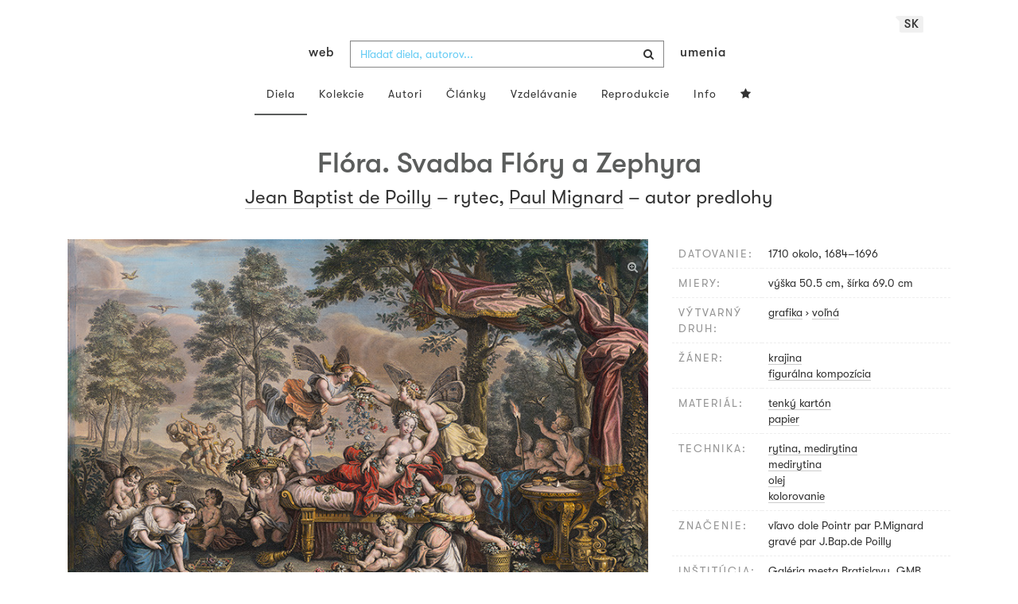

--- FILE ---
content_type: text/html; charset=UTF-8
request_url: https://www.webumenia.sk/dielo/SVK:GMB.C_14790
body_size: 18177
content:
<!DOCTYPE html>
<html lang="sk">

<head>
		<meta charset="utf-8">
		<meta name="viewport" content="width=device-width, initial-scale=1.0">
		<meta name="description"
      content="grafika, voľná, datovanie: 1710 okolo, 1684-1696, miery: výška 50.5 cm, šírka 69.0 cm ">
		<meta name="author" content="lab.SNG">

		<title>
			Jean Baptist de Poilly, Paul Mignard – Flóra. Svadba Flóry a Zephyra |
			Web umenia
					</title>

		<link rel="apple-touch-icon" sizes="57x57" href="/apple-touch-icon-57x57.png">
<link rel="apple-touch-icon" sizes="60x60" href="/apple-touch-icon-60x60.png">
<link rel="apple-touch-icon" sizes="72x72" href="/apple-touch-icon-72x72.png">
<link rel="apple-touch-icon" sizes="76x76" href="/apple-touch-icon-76x76.png">
<link rel="apple-touch-icon" sizes="114x114" href="/apple-touch-icon-114x114.png">
<link rel="apple-touch-icon" sizes="120x120" href="/apple-touch-icon-120x120.png">
<link rel="apple-touch-icon" sizes="144x144" href="/apple-touch-icon-144x144.png">
<link rel="apple-touch-icon" sizes="152x152" href="/apple-touch-icon-152x152.png">
<link rel="apple-touch-icon" sizes="180x180" href="/apple-touch-icon-180x180.png">
<link rel="icon" type="image/png" href="/favicon-32x32.png" sizes="32x32">
<link rel="icon" type="image/png" href="/favicon-194x194.png" sizes="194x194">
<link rel="icon" type="image/png" href="/favicon-96x96.png" sizes="96x96">
<link rel="icon" type="image/png" href="/android-chrome-192x192.png" sizes="192x192">
<link rel="icon" type="image/png" href="/favicon-16x16.png" sizes="16x16">
<link rel="manifest" href="/manifest.json">
<meta name="msapplication-TileColor" content="#51b8de">
<meta name="msapplication-TileImage" content="/mstile-144x144.png">
<meta name="msapplication-square70x70logo" content="/mstile-70x70.png" />
<meta name="msapplication-square150x150logo" content="/mstile-150x150.png" />
<meta name="msapplication-wide310x150logo" content="/mstile-310x150.png" />
<meta name="msapplication-square310x310logo" content="/mstile-310x310.png" />
<meta name="theme-color" content="#ffffff">		<meta name="twitter:card" content="summary" />
<meta name="twitter:site" content="@webumeniaSK" />
<meta property="og:site_name" content="Web umenia" />
<meta property="og:title" content="Jean Baptist de Poilly, Paul Mignard – Flóra. Svadba Flóry a Zephyra" />
<meta property="og:description"
      content="grafika, voľná, datovanie: 1710 okolo, 1684-1696, miery: výška 50.5 cm, šírka 69.0 cm " />
<meta property="og:type" content="object" />
<meta property="og:url" content="https://www.webumenia.sk/dielo/SVK:GMB.C_14790" />
<meta property="og:image" content="https://www.webumenia.sk/images/diela/GMB/93/SVK_GMB.C_14790/SVK_GMB.C_14790.jpeg?1668901241" />

				<link rel="alternate" hreflang="en" href="https://www.webumenia.sk/en/dielo/SVK:GMB.C_14790">
				<link rel="alternate" hreflang="sk" href="https://www.webumenia.sk/sk/dielo/SVK:GMB.C_14790">
				<link rel="alternate" hreflang="cs" href="https://www.webumenia.sk/cs/dielo/SVK:GMB.C_14790">
				
		<link rel="alternate" hreflang="sk" href="https://www.webumenia.sk/dielo/SVK:GMB.C_14790">


		<link rel="canonical" href="https://www.webumenia.sk/dielo/SVK:GMB.C_14790">

		<!-- CSS are placed here -->
		<link rel="stylesheet" href="https://maxcdn.bootstrapcdn.com/font-awesome/4.4.0/css/font-awesome.min.css">
		<link rel="stylesheet" href="https://cdnjs.cloudflare.com/ajax/libs/animate.css/3.7.2/animate.min.css">
		<link rel="preload" as="style" href="https://www.webumenia.sk/build/assets/app-tailwind-D2750z_b.css" /><link rel="preload" as="style" href="https://www.webumenia.sk/build/assets/style-tYNHg5zu.css" /><link rel="stylesheet" href="https://www.webumenia.sk/build/assets/app-tailwind-D2750z_b.css" /><link rel="stylesheet" href="https://www.webumenia.sk/build/assets/style-tYNHg5zu.css" />		<link media="all" type="text/css" rel="stylesheet" href="https://www.webumenia.sk/css/magnific-popup.css">

		
		<script>
window.dataLayer = window.dataLayer || [];
</script>
<script>(function(w,d,s,l,i){w[l]=w[l]||[];w[l].push({'gtm.start':
new Date().getTime(),event:'gtm.js'});var f=d.getElementsByTagName(s)[0],
j=d.createElement(s),dl=l!='dataLayer'?'&l='+l:'';j.async=true;j.src=
'https://www.googletagmanager.com/gtm.js?id='+i+dl;f.parentNode.insertBefore(j,f);
})(window,document,'script','dataLayer','GTM-W8KZ265');</script>

				<script>
		  (function(i,s,o,g,r,a,m){i['GoogleAnalyticsObject']=r;i[r]=i[r]||function(){
		  (i[r].q=i[r].q||[]).push(arguments)},i[r].l=1*new Date();a=s.createElement(o),
		  m=s.getElementsByTagName(o)[0];a.async=1;a.src=g;m.parentNode.insertBefore(a,m)
		  })(window,document,'script','//www.google-analytics.com/analytics.js','ga');

		  ga('create', 'UA-19030232-8', 'auto');
		  ga('send', 'pageview');

		</script>
				<script src="https://www.webumenia.sk/js/scroll-frame-head.js"></script>

		
<script src="https://www.webumenia.sk/js/soundcloud.api.js"></script>
</head>

<body id="page-top">

<script type="text/javascript">
    const Ziggy = {"url":"https:\/\/www.webumenia.sk","port":null,"defaults":{},"routes":{"item.zoom":{"uri":"dielo\/{id}\/zoom","methods":["GET","HEAD"]},"dielo":{"uri":"dielo\/{id}","methods":["GET","HEAD"]},"dielo.nahlad":{"uri":"dielo\/nahlad\/{id}\/{width}\/{height?}","methods":["GET","HEAD"],"wheres":{"width":"[0-9]+","height":"[0-9]+"}}}};

    !function(t,r){"object"==typeof exports&&"undefined"!=typeof module?module.exports=r():"function"==typeof define&&define.amd?define(r):(t||self).route=r()}(this,function(){function t(t,r){for(var e=0;e<r.length;e++){var n=r[e];n.enumerable=n.enumerable||!1,n.configurable=!0,"value"in n&&(n.writable=!0),Object.defineProperty(t,n.key,n)}}function r(r,e,n){return e&&t(r.prototype,e),n&&t(r,n),Object.defineProperty(r,"prototype",{writable:!1}),r}function e(){return e=Object.assign?Object.assign.bind():function(t){for(var r=1;r<arguments.length;r++){var e=arguments[r];for(var n in e)Object.prototype.hasOwnProperty.call(e,n)&&(t[n]=e[n])}return t},e.apply(this,arguments)}function n(t){return n=Object.setPrototypeOf?Object.getPrototypeOf.bind():function(t){return t.__proto__||Object.getPrototypeOf(t)},n(t)}function o(t,r){return o=Object.setPrototypeOf?Object.setPrototypeOf.bind():function(t,r){return t.__proto__=r,t},o(t,r)}function i(){if("undefined"==typeof Reflect||!Reflect.construct)return!1;if(Reflect.construct.sham)return!1;if("function"==typeof Proxy)return!0;try{return Boolean.prototype.valueOf.call(Reflect.construct(Boolean,[],function(){})),!0}catch(t){return!1}}function u(t,r,e){return u=i()?Reflect.construct.bind():function(t,r,e){var n=[null];n.push.apply(n,r);var i=new(Function.bind.apply(t,n));return e&&o(i,e.prototype),i},u.apply(null,arguments)}function f(t){var r="function"==typeof Map?new Map:void 0;return f=function(t){if(null===t||-1===Function.toString.call(t).indexOf("[native code]"))return t;if("function"!=typeof t)throw new TypeError("Super expression must either be null or a function");if(void 0!==r){if(r.has(t))return r.get(t);r.set(t,e)}function e(){return u(t,arguments,n(this).constructor)}return e.prototype=Object.create(t.prototype,{constructor:{value:e,enumerable:!1,writable:!0,configurable:!0}}),o(e,t)},f(t)}var a=String.prototype.replace,c=/%20/g,l="RFC3986",s={default:l,formatters:{RFC1738:function(t){return a.call(t,c,"+")},RFC3986:function(t){return String(t)}},RFC1738:"RFC1738",RFC3986:l},v=Object.prototype.hasOwnProperty,p=Array.isArray,y=function(){for(var t=[],r=0;r<256;++r)t.push("%"+((r<16?"0":"")+r.toString(16)).toUpperCase());return t}(),d=function(t,r){for(var e=r&&r.plainObjects?Object.create(null):{},n=0;n<t.length;++n)void 0!==t[n]&&(e[n]=t[n]);return e},b={arrayToObject:d,assign:function(t,r){return Object.keys(r).reduce(function(t,e){return t[e]=r[e],t},t)},combine:function(t,r){return[].concat(t,r)},compact:function(t){for(var r=[{obj:{o:t},prop:"o"}],e=[],n=0;n<r.length;++n)for(var o=r[n],i=o.obj[o.prop],u=Object.keys(i),f=0;f<u.length;++f){var a=u[f],c=i[a];"object"==typeof c&&null!==c&&-1===e.indexOf(c)&&(r.push({obj:i,prop:a}),e.push(c))}return function(t){for(;t.length>1;){var r=t.pop(),e=r.obj[r.prop];if(p(e)){for(var n=[],o=0;o<e.length;++o)void 0!==e[o]&&n.push(e[o]);r.obj[r.prop]=n}}}(r),t},decode:function(t,r,e){var n=t.replace(/\+/g," ");if("iso-8859-1"===e)return n.replace(/%[0-9a-f]{2}/gi,unescape);try{return decodeURIComponent(n)}catch(t){return n}},encode:function(t,r,e,n,o){if(0===t.length)return t;var i=t;if("symbol"==typeof t?i=Symbol.prototype.toString.call(t):"string"!=typeof t&&(i=String(t)),"iso-8859-1"===e)return escape(i).replace(/%u[0-9a-f]{4}/gi,function(t){return"%26%23"+parseInt(t.slice(2),16)+"%3B"});for(var u="",f=0;f<i.length;++f){var a=i.charCodeAt(f);45===a||46===a||95===a||126===a||a>=48&&a<=57||a>=65&&a<=90||a>=97&&a<=122||o===s.RFC1738&&(40===a||41===a)?u+=i.charAt(f):a<128?u+=y[a]:a<2048?u+=y[192|a>>6]+y[128|63&a]:a<55296||a>=57344?u+=y[224|a>>12]+y[128|a>>6&63]+y[128|63&a]:(a=65536+((1023&a)<<10|1023&i.charCodeAt(f+=1)),u+=y[240|a>>18]+y[128|a>>12&63]+y[128|a>>6&63]+y[128|63&a])}return u},isBuffer:function(t){return!(!t||"object"!=typeof t||!(t.constructor&&t.constructor.isBuffer&&t.constructor.isBuffer(t)))},isRegExp:function(t){return"[object RegExp]"===Object.prototype.toString.call(t)},maybeMap:function(t,r){if(p(t)){for(var e=[],n=0;n<t.length;n+=1)e.push(r(t[n]));return e}return r(t)},merge:function t(r,e,n){if(!e)return r;if("object"!=typeof e){if(p(r))r.push(e);else{if(!r||"object"!=typeof r)return[r,e];(n&&(n.plainObjects||n.allowPrototypes)||!v.call(Object.prototype,e))&&(r[e]=!0)}return r}if(!r||"object"!=typeof r)return[r].concat(e);var o=r;return p(r)&&!p(e)&&(o=d(r,n)),p(r)&&p(e)?(e.forEach(function(e,o){if(v.call(r,o)){var i=r[o];i&&"object"==typeof i&&e&&"object"==typeof e?r[o]=t(i,e,n):r.push(e)}else r[o]=e}),r):Object.keys(e).reduce(function(r,o){var i=e[o];return r[o]=v.call(r,o)?t(r[o],i,n):i,r},o)}},h=Object.prototype.hasOwnProperty,m={brackets:function(t){return t+"[]"},comma:"comma",indices:function(t,r){return t+"["+r+"]"},repeat:function(t){return t}},g=Array.isArray,j=String.prototype.split,w=Array.prototype.push,O=function(t,r){w.apply(t,g(r)?r:[r])},E=Date.prototype.toISOString,R=s.default,S={addQueryPrefix:!1,allowDots:!1,charset:"utf-8",charsetSentinel:!1,delimiter:"&",encode:!0,encoder:b.encode,encodeValuesOnly:!1,format:R,formatter:s.formatters[R],indices:!1,serializeDate:function(t){return E.call(t)},skipNulls:!1,strictNullHandling:!1},T=function t(r,e,n,o,i,u,f,a,c,l,s,v,p,y){var d,h=r;if("function"==typeof f?h=f(e,h):h instanceof Date?h=l(h):"comma"===n&&g(h)&&(h=b.maybeMap(h,function(t){return t instanceof Date?l(t):t})),null===h){if(o)return u&&!p?u(e,S.encoder,y,"key",s):e;h=""}if("string"==typeof(d=h)||"number"==typeof d||"boolean"==typeof d||"symbol"==typeof d||"bigint"==typeof d||b.isBuffer(h)){if(u){var m=p?e:u(e,S.encoder,y,"key",s);if("comma"===n&&p){for(var w=j.call(String(h),","),E="",R=0;R<w.length;++R)E+=(0===R?"":",")+v(u(w[R],S.encoder,y,"value",s));return[v(m)+"="+E]}return[v(m)+"="+v(u(h,S.encoder,y,"value",s))]}return[v(e)+"="+v(String(h))]}var T,k=[];if(void 0===h)return k;if("comma"===n&&g(h))T=[{value:h.length>0?h.join(",")||null:void 0}];else if(g(f))T=f;else{var x=Object.keys(h);T=a?x.sort(a):x}for(var N=0;N<T.length;++N){var C=T[N],D="object"==typeof C&&void 0!==C.value?C.value:h[C];if(!i||null!==D){var F=g(h)?"function"==typeof n?n(e,C):e:e+(c?"."+C:"["+C+"]");O(k,t(D,F,n,o,i,u,f,a,c,l,s,v,p,y))}}return k},k=Object.prototype.hasOwnProperty,x=Array.isArray,N={allowDots:!1,allowPrototypes:!1,arrayLimit:20,charset:"utf-8",charsetSentinel:!1,comma:!1,decoder:b.decode,delimiter:"&",depth:5,ignoreQueryPrefix:!1,interpretNumericEntities:!1,parameterLimit:1e3,parseArrays:!0,plainObjects:!1,strictNullHandling:!1},C=function(t){return t.replace(/&#(\d+);/g,function(t,r){return String.fromCharCode(parseInt(r,10))})},D=function(t,r){return t&&"string"==typeof t&&r.comma&&t.indexOf(",")>-1?t.split(","):t},F=function(t,r,e,n){if(t){var o=e.allowDots?t.replace(/\.([^.[]+)/g,"[$1]"):t,i=/(\[[^[\]]*])/g,u=e.depth>0&&/(\[[^[\]]*])/.exec(o),f=u?o.slice(0,u.index):o,a=[];if(f){if(!e.plainObjects&&k.call(Object.prototype,f)&&!e.allowPrototypes)return;a.push(f)}for(var c=0;e.depth>0&&null!==(u=i.exec(o))&&c<e.depth;){if(c+=1,!e.plainObjects&&k.call(Object.prototype,u[1].slice(1,-1))&&!e.allowPrototypes)return;a.push(u[1])}return u&&a.push("["+o.slice(u.index)+"]"),function(t,r,e,n){for(var o=n?r:D(r,e),i=t.length-1;i>=0;--i){var u,f=t[i];if("[]"===f&&e.parseArrays)u=[].concat(o);else{u=e.plainObjects?Object.create(null):{};var a="["===f.charAt(0)&&"]"===f.charAt(f.length-1)?f.slice(1,-1):f,c=parseInt(a,10);e.parseArrays||""!==a?!isNaN(c)&&f!==a&&String(c)===a&&c>=0&&e.parseArrays&&c<=e.arrayLimit?(u=[])[c]=o:"__proto__"!==a&&(u[a]=o):u={0:o}}o=u}return o}(a,r,e,n)}},$=function(t,r){var e=function(t){if(!t)return N;if(null!=t.decoder&&"function"!=typeof t.decoder)throw new TypeError("Decoder has to be a function.");if(void 0!==t.charset&&"utf-8"!==t.charset&&"iso-8859-1"!==t.charset)throw new TypeError("The charset option must be either utf-8, iso-8859-1, or undefined");return{allowDots:void 0===t.allowDots?N.allowDots:!!t.allowDots,allowPrototypes:"boolean"==typeof t.allowPrototypes?t.allowPrototypes:N.allowPrototypes,arrayLimit:"number"==typeof t.arrayLimit?t.arrayLimit:N.arrayLimit,charset:void 0===t.charset?N.charset:t.charset,charsetSentinel:"boolean"==typeof t.charsetSentinel?t.charsetSentinel:N.charsetSentinel,comma:"boolean"==typeof t.comma?t.comma:N.comma,decoder:"function"==typeof t.decoder?t.decoder:N.decoder,delimiter:"string"==typeof t.delimiter||b.isRegExp(t.delimiter)?t.delimiter:N.delimiter,depth:"number"==typeof t.depth||!1===t.depth?+t.depth:N.depth,ignoreQueryPrefix:!0===t.ignoreQueryPrefix,interpretNumericEntities:"boolean"==typeof t.interpretNumericEntities?t.interpretNumericEntities:N.interpretNumericEntities,parameterLimit:"number"==typeof t.parameterLimit?t.parameterLimit:N.parameterLimit,parseArrays:!1!==t.parseArrays,plainObjects:"boolean"==typeof t.plainObjects?t.plainObjects:N.plainObjects,strictNullHandling:"boolean"==typeof t.strictNullHandling?t.strictNullHandling:N.strictNullHandling}}(r);if(""===t||null==t)return e.plainObjects?Object.create(null):{};for(var n="string"==typeof t?function(t,r){var e,n={},o=(r.ignoreQueryPrefix?t.replace(/^\?/,""):t).split(r.delimiter,Infinity===r.parameterLimit?void 0:r.parameterLimit),i=-1,u=r.charset;if(r.charsetSentinel)for(e=0;e<o.length;++e)0===o[e].indexOf("utf8=")&&("utf8=%E2%9C%93"===o[e]?u="utf-8":"utf8=%26%2310003%3B"===o[e]&&(u="iso-8859-1"),i=e,e=o.length);for(e=0;e<o.length;++e)if(e!==i){var f,a,c=o[e],l=c.indexOf("]="),s=-1===l?c.indexOf("="):l+1;-1===s?(f=r.decoder(c,N.decoder,u,"key"),a=r.strictNullHandling?null:""):(f=r.decoder(c.slice(0,s),N.decoder,u,"key"),a=b.maybeMap(D(c.slice(s+1),r),function(t){return r.decoder(t,N.decoder,u,"value")})),a&&r.interpretNumericEntities&&"iso-8859-1"===u&&(a=C(a)),c.indexOf("[]=")>-1&&(a=x(a)?[a]:a),n[f]=k.call(n,f)?b.combine(n[f],a):a}return n}(t,e):t,o=e.plainObjects?Object.create(null):{},i=Object.keys(n),u=0;u<i.length;++u){var f=i[u],a=F(f,n[f],e,"string"==typeof t);o=b.merge(o,a,e)}return b.compact(o)},A=/*#__PURE__*/function(){function t(t,r,e){var n,o;this.name=t,this.definition=r,this.bindings=null!=(n=r.bindings)?n:{},this.wheres=null!=(o=r.wheres)?o:{},this.config=e}var e=t.prototype;return e.matchesUrl=function(t){var r=this;if(!this.definition.methods.includes("GET"))return!1;var e=this.template.replace(/(\/?){([^}?]*)(\??)}/g,function(t,e,n,o){var i,u="(?<"+n+">"+((null==(i=r.wheres[n])?void 0:i.replace(/(^\^)|(\$$)/g,""))||"[^/?]+")+")";return o?"("+e+u+")?":""+e+u}).replace(/^\w+:\/\//,""),n=t.replace(/^\w+:\/\//,"").split("?"),o=n[0],i=n[1],u=new RegExp("^"+e+"/?$").exec(o);return!!u&&{params:u.groups,query:$(i)}},e.compile=function(t){var r=this,e=this.parameterSegments;return e.length?this.template.replace(/{([^}?]+)(\??)}/g,function(n,o,i){var u,f,a;if(!i&&[null,void 0].includes(t[o]))throw new Error("Ziggy error: '"+o+"' parameter is required for route '"+r.name+"'.");if(e[e.length-1].name===o&&".*"===r.wheres[o])return encodeURIComponent(null!=(a=t[o])?a:"").replace(/%2F/g,"/");if(r.wheres[o]&&!new RegExp("^"+(i?"("+r.wheres[o]+")?":r.wheres[o])+"$").test(null!=(u=t[o])?u:""))throw new Error("Ziggy error: '"+o+"' parameter does not match required format '"+r.wheres[o]+"' for route '"+r.name+"'.");return encodeURIComponent(null!=(f=t[o])?f:"")}).replace(/\/+$/,""):this.template},r(t,[{key:"template",get:function(){return((this.config.absolute?this.definition.domain?""+this.config.url.match(/^\w+:\/\//)[0]+this.definition.domain+(this.config.port?":"+this.config.port:""):this.config.url:"")+"/"+this.definition.uri).replace(/\/+$/,"")}},{key:"parameterSegments",get:function(){var t,r;return null!=(t=null==(r=this.template.match(/{[^}?]+\??}/g))?void 0:r.map(function(t){return{name:t.replace(/{|\??}/g,""),required:!/\?}$/.test(t)}}))?t:[]}}]),t}(),P=/*#__PURE__*/function(t){var n,i;function u(r,n,o,i){var u;if(void 0===o&&(o=!0),(u=t.call(this)||this).t=null!=i?i:"undefined"!=typeof Ziggy?Ziggy:null==globalThis?void 0:globalThis.Ziggy,u.t=e({},u.t,{absolute:o}),r){if(!u.t.routes[r])throw new Error("Ziggy error: route '"+r+"' is not in the route list.");u.i=new A(r,u.t.routes[r],u.t),u.u=u.l(n)}return u}i=t,(n=u).prototype=Object.create(i.prototype),n.prototype.constructor=n,o(n,i);var f=u.prototype;return f.toString=function(){var t=this,r=Object.keys(this.u).filter(function(r){return!t.i.parameterSegments.some(function(t){return t.name===r})}).filter(function(t){return"_query"!==t}).reduce(function(r,n){var o;return e({},r,((o={})[n]=t.u[n],o))},{});return this.i.compile(this.u)+function(t,r){var e,n=t,o=function(t){if(!t)return S;if(null!=t.encoder&&"function"!=typeof t.encoder)throw new TypeError("Encoder has to be a function.");var r=t.charset||S.charset;if(void 0!==t.charset&&"utf-8"!==t.charset&&"iso-8859-1"!==t.charset)throw new TypeError("The charset option must be either utf-8, iso-8859-1, or undefined");var e=s.default;if(void 0!==t.format){if(!h.call(s.formatters,t.format))throw new TypeError("Unknown format option provided.");e=t.format}var n=s.formatters[e],o=S.filter;return("function"==typeof t.filter||g(t.filter))&&(o=t.filter),{addQueryPrefix:"boolean"==typeof t.addQueryPrefix?t.addQueryPrefix:S.addQueryPrefix,allowDots:void 0===t.allowDots?S.allowDots:!!t.allowDots,charset:r,charsetSentinel:"boolean"==typeof t.charsetSentinel?t.charsetSentinel:S.charsetSentinel,delimiter:void 0===t.delimiter?S.delimiter:t.delimiter,encode:"boolean"==typeof t.encode?t.encode:S.encode,encoder:"function"==typeof t.encoder?t.encoder:S.encoder,encodeValuesOnly:"boolean"==typeof t.encodeValuesOnly?t.encodeValuesOnly:S.encodeValuesOnly,filter:o,format:e,formatter:n,serializeDate:"function"==typeof t.serializeDate?t.serializeDate:S.serializeDate,skipNulls:"boolean"==typeof t.skipNulls?t.skipNulls:S.skipNulls,sort:"function"==typeof t.sort?t.sort:null,strictNullHandling:"boolean"==typeof t.strictNullHandling?t.strictNullHandling:S.strictNullHandling}}(r);"function"==typeof o.filter?n=(0,o.filter)("",n):g(o.filter)&&(e=o.filter);var i=[];if("object"!=typeof n||null===n)return"";var u=m[r&&r.arrayFormat in m?r.arrayFormat:r&&"indices"in r?r.indices?"indices":"repeat":"indices"];e||(e=Object.keys(n)),o.sort&&e.sort(o.sort);for(var f=0;f<e.length;++f){var a=e[f];o.skipNulls&&null===n[a]||O(i,T(n[a],a,u,o.strictNullHandling,o.skipNulls,o.encode?o.encoder:null,o.filter,o.sort,o.allowDots,o.serializeDate,o.format,o.formatter,o.encodeValuesOnly,o.charset))}var c=i.join(o.delimiter),l=!0===o.addQueryPrefix?"?":"";return o.charsetSentinel&&(l+="iso-8859-1"===o.charset?"utf8=%26%2310003%3B&":"utf8=%E2%9C%93&"),c.length>0?l+c:""}(e({},r,this.u._query),{addQueryPrefix:!0,arrayFormat:"indices",encodeValuesOnly:!0,skipNulls:!0,encoder:function(t,r){return"boolean"==typeof t?Number(t):r(t)}})},f.v=function(t){var r=this;t?this.t.absolute&&t.startsWith("/")&&(t=this.p().host+t):t=this.h();var n={},o=Object.entries(this.t.routes).find(function(e){return n=new A(e[0],e[1],r.t).matchesUrl(t)})||[void 0,void 0];return e({name:o[0]},n,{route:o[1]})},f.h=function(){var t=this.p(),r=t.pathname,e=t.search;return(this.t.absolute?t.host+r:r.replace(this.t.url.replace(/^\w*:\/\/[^/]+/,""),"").replace(/^\/+/,"/"))+e},f.current=function(t,r){var n=this.v(),o=n.name,i=n.params,u=n.query,f=n.route;if(!t)return o;var a=new RegExp("^"+t.replace(/\./g,"\\.").replace(/\*/g,".*")+"$").test(o);if([null,void 0].includes(r)||!a)return a;var c=new A(o,f,this.t);r=this.l(r,c);var l=e({},i,u);return!(!Object.values(r).every(function(t){return!t})||Object.values(l).some(function(t){return void 0!==t}))||Object.entries(r).every(function(t){return l[t[0]]==t[1]})},f.p=function(){var t,r,e,n,o,i,u="undefined"!=typeof window?window.location:{},f=u.host,a=u.pathname,c=u.search;return{host:null!=(t=null==(r=this.t.location)?void 0:r.host)?t:void 0===f?"":f,pathname:null!=(e=null==(n=this.t.location)?void 0:n.pathname)?e:void 0===a?"":a,search:null!=(o=null==(i=this.t.location)?void 0:i.search)?o:void 0===c?"":c}},f.has=function(t){return Object.keys(this.t.routes).includes(t)},f.l=function(t,r){var n=this;void 0===t&&(t={}),void 0===r&&(r=this.i),null!=t||(t={}),t=["string","number"].includes(typeof t)?[t]:t;var o=r.parameterSegments.filter(function(t){return!n.t.defaults[t.name]});if(Array.isArray(t))t=t.reduce(function(t,r,n){var i,u;return e({},t,o[n]?((i={})[o[n].name]=r,i):"object"==typeof r?r:((u={})[r]="",u))},{});else if(1===o.length&&!t[o[0].name]&&(t.hasOwnProperty(Object.values(r.bindings)[0])||t.hasOwnProperty("id"))){var i;(i={})[o[0].name]=t,t=i}return e({},this.m(r),this.g(t,r))},f.m=function(t){var r=this;return t.parameterSegments.filter(function(t){return r.t.defaults[t.name]}).reduce(function(t,n,o){var i,u=n.name;return e({},t,((i={})[u]=r.t.defaults[u],i))},{})},f.g=function(t,r){var n=r.bindings,o=r.parameterSegments;return Object.entries(t).reduce(function(t,r){var i,u,f=r[0],a=r[1];if(!a||"object"!=typeof a||Array.isArray(a)||!o.some(function(t){return t.name===f}))return e({},t,((u={})[f]=a,u));if(!a.hasOwnProperty(n[f])){if(!a.hasOwnProperty("id"))throw new Error("Ziggy error: object passed as '"+f+"' parameter is missing route model binding key '"+n[f]+"'.");n[f]="id"}return e({},t,((i={})[f]=a[n[f]],i))},{})},f.valueOf=function(){return this.toString()},f.check=function(t){return this.has(t)},r(u,[{key:"params",get:function(){var t=this.v();return e({},t.params,t.query)}}]),u}(/*#__PURE__*/f(String));return function(t,r,e,n){var o=new P(t,r,e,n);return t?o.toString():o}});

</script><noscript><iframe src="https://www.googletagmanager.com/ns.html?id=GTM-W8KZ265"
height="0" width="0" style="display:none;visibility:hidden"></iframe></noscript>

<div id="fb-root"></div>
	<script>(function(d, s, id) {
	  var js, fjs = d.getElementsByTagName(s)[0];
	  if (d.getElementById(id)) return;
	  js = d.createElement(s); js.id = id;
	  js.src = "//connect.facebook.net/en_US/sdk.js#xfbml=1&appId=1429726730641216&version=v2.0";
	  fjs.parentNode.insertBefore(js, fjs);
	}(document, 'script', 'facebook-jssdk'));</script>

	

	<!-- Content -->
	<div id="app">
					<nav class="navbar dark-text" role="navigation">
    <div class="container">
        <div class="navbar-header page-scroll">
            <div class="langswitch-wrapper">
  <a class="dropdown-toggle langswitch-toggle uppercase triangle-top-left" data-toggle="dropdown" href="#" role="button" aria-haspopup="true" aria-expanded="false">
    sk <span class="caret"></span>
  </a>
  <ul class="dropdown-menu">
                          <li>
        <a class="uppercase" href="https://www.webumenia.sk/cs/dielo/SVK:GMB.C_14790">
          cs
        </a>
      </li>
                      <li>
        <a class="uppercase" href="https://www.webumenia.sk/en/dielo/SVK:GMB.C_14790">
          en
        </a>
      </li>
            </ul>
</div>
            <button type="button" class="navbar-toggle" data-toggle="collapse" data-target=".navbar-main-collapse">
                <i class="fa fa-bars fa-2x"></i>
            </button>
            <a class="navbar-brand no-border hidden-xs first-part" href="https://www.webumenia.sk">
                web
            </a>

            <form method="GET" action="https://www.webumenia.sk/katalog" accept-charset="UTF-8" class="navbar-form right-inner-addon ukraine">
<i class="fa fa-search"></i>
<input class="form-control" placeholder="Hľadať diela, autorov..." id="search" autocomplete="off" data-artists-title="Autori" data-artworks-title="Diela" data-articles-title="Články" data-collections-title="Kolekcie" name="search" type="text">
<input type="submit" value="submit">
</form>

            <a class="navbar-brand no-border hidden-xs second-part" href="https://www.webumenia.sk">
                umenia
            </a>
        </div>

        <div class="collapse navbar-collapse navbar-main-collapse">
            <ul class="nav navbar-nav">
                <li class="visible-xs ">
                    <a href="/">Web umenia</a>
                </li>
                <li class="active">
                        <a href="https://www.webumenia.sk/katalog">Diela</a>
                </li>
                <li class="">
                        <a href="https://www.webumenia.sk/kolekcie">Kolekcie</a>
                </li>
                <li class="">
                        <a href="https://www.webumenia.sk/autori">Autori</a>
                </li>
                <li class="">
                        <a href="https://www.webumenia.sk/clanky">Články</a>
                </li>
                <li class="">
                        <a href="https://www.webumenia.sk/edu">Vzdelávanie</a>
                </li>
                <li class="">
                        <a href="https://www.webumenia.sk/reprodukcie">Reprodukcie</a>
                </li>
                <li class="">
                        <a href="https://www.webumenia.sk/informacie">Info</a>
                </li>
                                <li class="">
                    <user-collections-nav-link
                        base-href="https://www.webumenia.sk/oblubene"
                        title="Obľúbené"
                    ></user-collections-nav-link>
                </li>
            </ul>
        </div>
        <!-- /.navbar-collapse -->
    </div>
    <!-- /.container -->
</nav>
		
		

<section class="item top-section" itemscope itemtype="http://schema.org/VisualArtwork">
    <div class="item-body">
        <div class="container">
            <div class="row">
                                <div class="col-md-10 col-md-offset-1 text-center content-section mb-3">
                    <h1 class="nadpis-dielo" itemprop="name">Flóra. Svadba Flóry a Zephyra</h1>
                    <h2 class="inline">
                                                    <a class="underline" href="https://www.webumenia.sk/autor/7945">Jean Baptist de Poilly</a>
    &ndash; rytec,                                                     <a class="underline" href="https://www.webumenia.sk/autor/6638">Paul Mignard</a>
    &ndash; autor predlohy                                            </h2>
                </div>
            </div>
            <div class="row img-dielo">
                <div class="col-md-8 text-center">
                                        
                    <a class="zoom" href="https://www.webumenia.sk/dielo/SVK:GMB.C_14790/zoom">
                        <i class="fa fa-search-plus"></i>
                    </a>

                    
                                        <a href="https://www.webumenia.sk/dielo/SVK:GMB.C_14790/zoom" data-toggle="tooltip" data-placement="top"
                       title="Zoom obrázku">
                        <!-- limitHeight is used to set maximum container height, good for large images (e.g. artwork) -->

  <div style="text-align:center;width: 100%;max-height:90vh">
      <div style="margin: auto; max-width:800px; max-height:583px;">
                      <div class="ratio-box" style="padding-bottom: 72.88%;">
                  <img src="https://www.webumenia.sk/dielo/nahlad/SVK:GMB.C_14790/600" srcset="https://www.webumenia.sk/dielo/nahlad/SVK:GMB.C_14790/220 220w, https://www.webumenia.sk/dielo/nahlad/SVK:GMB.C_14790/300 300w, https://www.webumenia.sk/dielo/nahlad/SVK:GMB.C_14790/600 600w, https://www.webumenia.sk/dielo/nahlad/SVK:GMB.C_14790/800 800w" class="lazyload" style="object-fit:contain; width:100%; max-height:90vh;" sizes="auto" alt="Jean Baptist de Poilly, Paul Mignard – Flóra. Svadba Flóry a Zephyra" />
              </div>
              </div>
  </div>

                    </a>
                    
                                        <div class="row mt-5">
                        <div class="col-sm-12">
                            
                                                    </div>
                    </div>
                </div>
                <div class="col-md-4 text-left">
                    <table class="table attributes">
                        <tbody>
                            <tr>
                                <td class="atribut">datovanie:</td>
                                <td>
                                    <time itemprop="dateCreated" datetime="1710">
                                        1710 okolo, 1684–1696
                                    </time>
                                </td>
                            </tr>
                                                                                    <tr>
                                <td class="atribut">miery:</td>
                                <td>
                                                                            výška 50.5 cm, šírka 69.0 cm <br>
                                                                    </td>
                            </tr>
                                                                                        <tr>
                                    <td class="atribut">výtvarný druh:</td>
                                    <td>
                                                                                                                                    <a href="https://www.webumenia.sk/katalog?work_type=grafika"><span itemprop="artform">grafika</span></a>
                                                                                                    &rsaquo;
                                                                                                                                            <a href="https://www.webumenia.sk/katalog?work_type=grafika%2Fvo%C4%BEn%C3%A1"><span itemprop="artform">voľná</span></a>
                                                                                                                                                                                                                    </td>
                                </tr>
                                                                                                                <tr>
                                <td class="atribut">žáner:</td>
                                <td>
                                                                        <a href="https://www.webumenia.sk/katalog?topic=krajina">krajina</a><br>
                                                                        <a href="https://www.webumenia.sk/katalog?topic=figurálna kompozícia">figurálna kompozícia</a><br>
                                                                    </td>
                            </tr>
                                                                                    <tr>
                                <td class="atribut">materiál:</td>
                                <td>
                                                                        <a href="https://www.webumenia.sk/katalog?medium=tenký kartón">
                                        <span itemprop="artMedium">tenký kartón</span>
                                    </a><br>
                                                                        <a href="https://www.webumenia.sk/katalog?medium=papier">
                                        <span itemprop="artMedium">papier</span>
                                    </a><br>
                                                                    </td>
                            </tr>
                                                                                    <tr>
                                <td class="atribut">technika:</td>
                                <td>
                                                                        <a href="https://www.webumenia.sk/katalog?technique=rytina, medirytina">rytina, medirytina</a><br>
                                                                        <a href="https://www.webumenia.sk/katalog?technique=medirytina">medirytina</a><br>
                                                                        <a href="https://www.webumenia.sk/katalog?technique=olej">olej</a><br>
                                                                        <a href="https://www.webumenia.sk/katalog?technique=kolorovanie">kolorovanie</a><br>
                                                                    </td>
                            </tr>
                                                                                                                                                                        <tr>
                                <td class="atribut">značenie:</td>
                                <td>
                                    <div class="expandable">vľavo dole Pointr par P.Mignard gravé par J.Bap.de Poilly</div>
                                </td>
                            </tr>
                                                                                    <tr>
                                <td class="atribut">inštitúcia:</td>
                                <td><a href="https://www.webumenia.sk/katalog?gallery=Galéria mesta Bratislavy, GMB">Galéria mesta Bratislavy, GMB</a></td>
                            </tr>
                                                                                                                <tr>
                                <td class="atribut">kurátor:</td>
                                <td><a href="https://www.webumenia.sk/katalog?contributor=Vyskupov%C3%A1%2C%20Martina">Martina Vyskupová</a></td>
                            </tr>
                                                                                    <tr>
                                <td class="atribut">inventárne číslo:</td>
                                <td>C 14790</td>
                            </tr>
                                                                                                                                                                                                    <tr>
                                <td class="atribut">z cyklu:</td>
                                <td>
                                    <a href="https://www.webumenia.sk/katalog?related_work=%C5%A0tyri%20ro%C4%8Dn%C3%A9%20obdobia&amp;author=Poilly%2C%20Jean%20Baptist%20de"
                                       itemprop="isPartOf">Štyri ročné obdobia</a>
                                                                        (1/1)
                                                                    </td>
                            </tr>
                                                                                                            </tbody>
                    </table>
                    
                    <div class="col-md-12 text-center">
                        <user-collections-favourite-button
                            label-add="Pridať medzi obľúbené"
                            label-remove="Odobrať z obľúbených"
                            id="SVK:GMB.C_14790"
                            is-detail=true
                        ></user-collections-favourite-button>
                                                
                        <div class="container-fluid  share-buttons">
    <a href='https://www.facebook.com/sharer/sharer.php?u=https://www.webumenia.sk/dielo/SVK:GMB.C_14790'
       target='_blank' class="no-border" data-toggle="tooltip" title="zdieľať na facebooku">
        <i class='fa fa-facebook fa-lg'></i>
    </a>

    <a href='https://twitter.com/intent/tweet?text=Jean Baptist de Poilly, Paul Mignard – Flóra. Svadba Flóry a Zephyra&url=https://www.webumenia.sk/dielo/SVK:GMB.C_14790'
       target='_blank' class="no-border" data-toggle="tooltip" title='zdieľať na twitteri'>
        <i class='fa fa-twitter fa-lg'></i>
    </a>

    <a href='//www.pinterest.com/pin/create/button/?url=https://www.webumenia.sk/dielo/SVK:GMB.C_14790&media=https://www.webumenia.sk/images/diela/GMB/93/SVK_GMB.C_14790/SVK_GMB.C_14790.jpeg' class='pin-it-button no-border'
       count-layout='none' target='_blank' data-toggle="tooltip" title="zdieľať na pintereste">
        <i class='fa fa-pinterest fa-lg'></i>
    </a>
    <a href='mailto:?subject=Jean Baptist de Poilly, Paul Mignard – Flóra. Svadba Flóry a Zephyra, Slovenská národná galéria&body=https://www.webumenia.sk/dielo/SVK:GMB.C_14790'
       style="font-size:0.9em" target='_blank' class="no-border" data-toggle="tooltip"
       title="odoslať mailom">
        <i class='fa fa-envelope fa-lg'></i>
    </a>
    <span data-toggle="tooltip" title="kopírovať odkaz">
    <a href="#shareLink" style='cursor:pointer' data-toggle="modal" class="no-border" data-target="#shareLink">
        <i class='fa fa-link fa-lg'></i>
    </a>
    </span>

        <button
        class="btn btn-outline no-border"
        data-toggle="tooltip"
        data-trigger="hover"
        title="kopírovať citáciu"
        data-success-title="Citácia bola skopírovaná"
        data-clipboard-text="Jean Baptist de Poilly, Paul Mignard – Flóra. Svadba Flóry a Zephyra, 1710 okolo, 1684–1696, Galéria mesta Bratislavy, GMB, C 14790, https://www.webumenia.sk/dielo/SVK:GMB.C_14790"
    >
        <i class="fa fa-quote-left"></i>
    </button>
    
</div>

<!-- Modal -->
<div tabindex="-1" class="modal fade" id="shareLink" role="dialog">
    <div class="modal-dialog">
        <div class="modal-content">
            <div class="modal-header text-center">
                Zdieľať URL adresu
            </div>
            <div class="modal-body text-left">
                <code>https://www.webumenia.sk/dielo/SVK:GMB.C_14790</code>
                <div class="pull-right">
                <div class="pb-2">
    <a href="#" class="js-copy" data-message="Odkaz bol skopírovaný do schránky"
        data-url="https://www.webumenia.sk/dielo/SVK:GMB.C_14790" data-toggle="tooltip" data-trigger="manual" data-container="body"
        title="kopírovať"><i class="fa fa-clipboard" aria-hidden="true"></i>
        kopírovať</a>
</div>                </div>
            </div>
            <div class="modal-footer">
                <div class="text-center"><button type="button" data-dismiss="modal"
                        class="btn btn-default btn-outline uppercase sans">zavrieť</button></div>
            </div>
        </div>
    </div>
</div>
<!-- /Modal -->

                      </div>
                </div>
            </div>
            <div class="row">
                            </div>
        </div>
    </div>
</section>

<section class="more-items content-section">
        <div class="container-fluid related-works">
        <div class="container">
            <div class="row">
                <div class="col-sm-12">
                    <h3 class="underlined-links mb-4 mt-5">
                        <span class="grey">z cyklu: </span>
                        <a href="https://www.webumenia.sk/katalog?related_work=%C5%A0tyri%20ro%C4%8Dn%C3%A9%20obdobia&amp;author=Poilly%2C%20Jean%20Baptist%20de"
                           itemprop="isPartOf">Štyri ročné obdobia</a>
                                                (1/1)
                                            </h3>

                    <div class="artwork-carousel-container mb-5">
  <div class="artwork-carousel artworks-preview large">
    
    
    <a
      href="https://www.webumenia.sk/dielo/SVK:GMB.C_14790"
      width="274"
      height="200">

      <img
        width="274"
        height="200"
        data-srcset="https://www.webumenia.sk/dielo/nahlad/SVK:GMB.C_14790/0/200 1x, https://www.webumenia.sk/dielo/nahlad/SVK:GMB.C_14790/0/400 2x"
        data-src="https://www.webumenia.sk/dielo/nahlad/SVK:GMB.C_14790/0/200"
        class="lazyload"
        style=""
        alt="Jean Baptist de Poilly, Paul Mignard – Flóra. Svadba Flóry a Zephyra ">
    </a>
    
    
    <a
      href="https://www.webumenia.sk/dielo/SVK:GMB.C_14789"
      width="272"
      height="200">

      <img
        width="272"
        height="200"
        data-srcset="https://www.webumenia.sk/dielo/nahlad/SVK:GMB.C_14789/0/200 1x, https://www.webumenia.sk/dielo/nahlad/SVK:GMB.C_14789/0/400 2x"
        data-src="https://www.webumenia.sk/dielo/nahlad/SVK:GMB.C_14789/0/200"
        class="lazyload"
        style=""
        alt="Jean Baptist de Poilly, Pierre Mignard – Leto. Obeta na počesť bohyne Ceres ">
    </a>
    
    
    <a
      href="https://www.webumenia.sk/dielo/SVK:GMB.C_14792"
      width="274"
      height="200">

      <img
        width="274"
        height="200"
        data-srcset="https://www.webumenia.sk/dielo/nahlad/SVK:GMB.C_14792/0/200 1x, https://www.webumenia.sk/dielo/nahlad/SVK:GMB.C_14792/0/400 2x"
        data-src="https://www.webumenia.sk/dielo/nahlad/SVK:GMB.C_14792/0/200"
        class="lazyload"
        style=""
        alt="Jean Baptist de Poilly, Paul Mignard – Jeseň. Triumf Bakcha a Ariadny ">
    </a>
    
    
    <a
      href="https://www.webumenia.sk/dielo/SVK:GMB.C_14791"
      width="277"
      height="200">

      <img
        width="277"
        height="200"
        data-srcset="https://www.webumenia.sk/dielo/nahlad/SVK:GMB.C_14791/0/200 1x, https://www.webumenia.sk/dielo/nahlad/SVK:GMB.C_14791/0/400 2x"
        data-src="https://www.webumenia.sk/dielo/nahlad/SVK:GMB.C_14791/0/200"
        class="lazyload"
        style=""
        alt="Jean Baptist de Poilly, Pierre Mignard, Nicolas de Poilly – Zima. Kybelé, bohyňa Zeme, prosí o návrat slnka (L’Hyver. Cybele deesse de la Terre implore le retour du Soleil) ">
    </a>
      </div>
</div>

  
                </div>
            </div>
        </div>
    </div>
        <div class="container">
        <div class="row">
            <div class="col-xs-12" id="related-by-metadata">
                <div class="tailwind-rules">
                    <div class="tw-h-20 tw-text-lg">
                        <h3 class="tw-mt-5">
                            Súvisiace diela
                        </h3>
                        <span class="tw-text-gray-500 tw-font-semibold tw-inline-block tw-mt-1">
                            podľa názvu, autora / autorky, tagov...
                        </span>
                    </div>
                </div>
                <div class="isotope-container">
                                            <div class="item col-xs-3">

    <!-- limitHeight is used to set maximum container height, good for large images (e.g. artwork) -->

<!-- otherwise we stick to container width and maximum aloved ratio, good for narrow containers (e.g. preview columns) -->
  <div style="text-align:center;width: 100%;">
      <div style="margin: auto; max-width:592px; max-height:800px;">
                    <a href="https://www.webumenia.sk/dielo/SVK:GMB.C_14630">
                      <div class="ratio-box" style="padding-bottom: 135.14%;">
                  <img data-sizes="auto" data-src="https://www.webumenia.sk/dielo/nahlad/SVK:GMB.C_14630/600"
                      data-srcset="https://www.webumenia.sk/dielo/nahlad/SVK:GMB.C_14630/600 600w,
                      https://www.webumenia.sk/dielo/nahlad/SVK:GMB.C_14630/220 220w,
                      https://www.webumenia.sk/dielo/nahlad/SVK:GMB.C_14630/300 300w,
                      https://www.webumenia.sk/dielo/nahlad/SVK:GMB.C_14630/600 600w,
                      https://www.webumenia.sk/dielo/nahlad/SVK:GMB.C_14630/800 800w" class="lazyload"
                      style="object-fit:contain" alt="Jean François De Troy – Bathseba v kúpeli " />
              </div>
                    </a>
              </div>
  </div>


    <div class="item-title">
        <div class="pull-right">
            <user-collections-favourite-button
                label-add="Pridať medzi obľúbené"
                label-remove="Odobrať z obľúbených"
                id="SVK:GMB.C_14630"
            ></user-collections-favourite-button>
                    </div>
        <a href="https://www.webumenia.sk/dielo/SVK:GMB.C_14630">
             <em>Jean François De Troy</em><br>              <strong>Bathseba v kúpeli</strong><br>                     </a>
    </div>
</div>
                                            <div class="item col-xs-3">

    <!-- limitHeight is used to set maximum container height, good for large images (e.g. artwork) -->

<!-- otherwise we stick to container width and maximum aloved ratio, good for narrow containers (e.g. preview columns) -->
  <div style="text-align:center;width: 100%;">
      <div style="margin: auto; max-width:586px; max-height:800px;">
                    <a href="https://www.webumenia.sk/dielo/SVK:GMB.C_14658">
                      <div class="ratio-box" style="padding-bottom: 136.52%;">
                  <img data-sizes="auto" data-src="https://www.webumenia.sk/dielo/nahlad/SVK:GMB.C_14658/600"
                      data-srcset="https://www.webumenia.sk/dielo/nahlad/SVK:GMB.C_14658/600 600w,
                      https://www.webumenia.sk/dielo/nahlad/SVK:GMB.C_14658/220 220w,
                      https://www.webumenia.sk/dielo/nahlad/SVK:GMB.C_14658/300 300w,
                      https://www.webumenia.sk/dielo/nahlad/SVK:GMB.C_14658/600 600w,
                      https://www.webumenia.sk/dielo/nahlad/SVK:GMB.C_14658/800 800w" class="lazyload"
                      style="object-fit:contain" alt="Jean François De Troy – Zuzana a starci " />
              </div>
                    </a>
              </div>
  </div>


    <div class="item-title">
        <div class="pull-right">
            <user-collections-favourite-button
                label-add="Pridať medzi obľúbené"
                label-remove="Odobrať z obľúbených"
                id="SVK:GMB.C_14658"
            ></user-collections-favourite-button>
                    </div>
        <a href="https://www.webumenia.sk/dielo/SVK:GMB.C_14658">
             <em>Jean François De Troy</em><br>              <strong>Zuzana a starci</strong><br>                     </a>
    </div>
</div>
                                            <div class="item col-xs-3">

    <!-- limitHeight is used to set maximum container height, good for large images (e.g. artwork) -->

<!-- otherwise we stick to container width and maximum aloved ratio, good for narrow containers (e.g. preview columns) -->
  <div style="text-align:center;width: 100%;">
      <div style="margin: auto; max-width:540px; max-height:800px;">
                    <a href="https://www.webumenia.sk/dielo/SVK:GMB.C_14685">
                      <div class="ratio-box" style="padding-bottom: 148.15%;">
                  <img data-sizes="auto" data-src="https://www.webumenia.sk/dielo/nahlad/SVK:GMB.C_14685/600"
                      data-srcset="https://www.webumenia.sk/dielo/nahlad/SVK:GMB.C_14685/600 600w,
                      https://www.webumenia.sk/dielo/nahlad/SVK:GMB.C_14685/220 220w,
                      https://www.webumenia.sk/dielo/nahlad/SVK:GMB.C_14685/300 300w,
                      https://www.webumenia.sk/dielo/nahlad/SVK:GMB.C_14685/600 600w,
                      https://www.webumenia.sk/dielo/nahlad/SVK:GMB.C_14685/800 800w" class="lazyload"
                      style="object-fit:contain" alt="Jean Audran, Peter Paul Rubens, Jean Baptiste Nattier – Henrich IV. zveruje vládu Márii de Medici pri odchode na vojenskú výpravu do Nemecka " />
              </div>
                    </a>
              </div>
  </div>


    <div class="item-title">
        <div class="pull-right">
            <user-collections-favourite-button
                label-add="Pridať medzi obľúbené"
                label-remove="Odobrať z obľúbených"
                id="SVK:GMB.C_14685"
            ></user-collections-favourite-button>
                    </div>
        <a href="https://www.webumenia.sk/dielo/SVK:GMB.C_14685">
             <em>Jean Audran, Peter Paul Rubens, Jean Baptiste Nattier</em><br>              <strong>Henrich IV. zveruje vládu Márii de Medici pri odchode na vojenskú výpravu do Nemecka</strong><br>                     </a>
    </div>
</div>
                                            <div class="item col-xs-3">

    <!-- limitHeight is used to set maximum container height, good for large images (e.g. artwork) -->

<!-- otherwise we stick to container width and maximum aloved ratio, good for narrow containers (e.g. preview columns) -->
  <div style="text-align:center;width: 100%;">
      <div style="margin: auto; max-width:800px; max-height:642px;">
                    <a href="https://www.webumenia.sk/dielo/SVK:GMB.C_14780">
                      <div class="ratio-box" style="padding-bottom: 80.25%;">
                  <img data-sizes="auto" data-src="https://www.webumenia.sk/dielo/nahlad/SVK:GMB.C_14780/600"
                      data-srcset="https://www.webumenia.sk/dielo/nahlad/SVK:GMB.C_14780/600 600w,
                      https://www.webumenia.sk/dielo/nahlad/SVK:GMB.C_14780/220 220w,
                      https://www.webumenia.sk/dielo/nahlad/SVK:GMB.C_14780/300 300w,
                      https://www.webumenia.sk/dielo/nahlad/SVK:GMB.C_14780/600 600w,
                      https://www.webumenia.sk/dielo/nahlad/SVK:GMB.C_14780/800 800w" class="lazyload"
                      style="object-fit:contain" alt="Jean Restout ml. – Rozlúčka Hektora a Andromache " />
              </div>
                    </a>
              </div>
  </div>


    <div class="item-title">
        <div class="pull-right">
            <user-collections-favourite-button
                label-add="Pridať medzi obľúbené"
                label-remove="Odobrať z obľúbených"
                id="SVK:GMB.C_14780"
            ></user-collections-favourite-button>
                    </div>
        <a href="https://www.webumenia.sk/dielo/SVK:GMB.C_14780">
             <em>Jean Restout ml.</em><br>              <strong>Rozlúčka Hektora a Andromache</strong><br>                     </a>
    </div>
</div>
                                            <div class="item col-xs-3">

    <!-- limitHeight is used to set maximum container height, good for large images (e.g. artwork) -->

<!-- otherwise we stick to container width and maximum aloved ratio, good for narrow containers (e.g. preview columns) -->
  <div style="text-align:center;width: 100%;">
      <div style="margin: auto; max-width:800px; max-height:643px;">
                    <a href="https://www.webumenia.sk/dielo/SVK:GMB.C_14784">
                      <div class="ratio-box" style="padding-bottom: 80.38%;">
                  <img data-sizes="auto" data-src="https://www.webumenia.sk/dielo/nahlad/SVK:GMB.C_14784/600"
                      data-srcset="https://www.webumenia.sk/dielo/nahlad/SVK:GMB.C_14784/600 600w,
                      https://www.webumenia.sk/dielo/nahlad/SVK:GMB.C_14784/220 220w,
                      https://www.webumenia.sk/dielo/nahlad/SVK:GMB.C_14784/300 300w,
                      https://www.webumenia.sk/dielo/nahlad/SVK:GMB.C_14784/600 600w,
                      https://www.webumenia.sk/dielo/nahlad/SVK:GMB.C_14784/800 800w" class="lazyload"
                      style="object-fit:contain" alt="Jean Charles Levasseur, Jean François De Troy – Únos Proserpiny " />
              </div>
                    </a>
              </div>
  </div>


    <div class="item-title">
        <div class="pull-right">
            <user-collections-favourite-button
                label-add="Pridať medzi obľúbené"
                label-remove="Odobrať z obľúbených"
                id="SVK:GMB.C_14784"
            ></user-collections-favourite-button>
                    </div>
        <a href="https://www.webumenia.sk/dielo/SVK:GMB.C_14784">
             <em>Jean Charles Levasseur, Jean François De Troy</em><br>              <strong>Únos Proserpiny</strong><br>                     </a>
    </div>
</div>
                                            <div class="item col-xs-3">

    <!-- limitHeight is used to set maximum container height, good for large images (e.g. artwork) -->

<!-- otherwise we stick to container width and maximum aloved ratio, good for narrow containers (e.g. preview columns) -->
  <div style="text-align:center;width: 100%;">
      <div style="margin: auto; max-width:800px; max-height:646px;">
                    <a href="https://www.webumenia.sk/dielo/SVK:GMB.C_14786">
                      <div class="ratio-box" style="padding-bottom: 80.75%;">
                  <img data-sizes="auto" data-src="https://www.webumenia.sk/dielo/nahlad/SVK:GMB.C_14786/600"
                      data-srcset="https://www.webumenia.sk/dielo/nahlad/SVK:GMB.C_14786/600 600w,
                      https://www.webumenia.sk/dielo/nahlad/SVK:GMB.C_14786/220 220w,
                      https://www.webumenia.sk/dielo/nahlad/SVK:GMB.C_14786/300 300w,
                      https://www.webumenia.sk/dielo/nahlad/SVK:GMB.C_14786/600 600w,
                      https://www.webumenia.sk/dielo/nahlad/SVK:GMB.C_14786/800 800w" class="lazyload"
                      style="object-fit:contain" alt="Jean Charles Levasseur, Jean François De Troy – Triumf Galatey " />
              </div>
                    </a>
              </div>
  </div>


    <div class="item-title">
        <div class="pull-right">
            <user-collections-favourite-button
                label-add="Pridať medzi obľúbené"
                label-remove="Odobrať z obľúbených"
                id="SVK:GMB.C_14786"
            ></user-collections-favourite-button>
                    </div>
        <a href="https://www.webumenia.sk/dielo/SVK:GMB.C_14786">
             <em>Jean Charles Levasseur, Jean François De Troy</em><br>              <strong>Triumf Galatey</strong><br>                     </a>
    </div>
</div>
                                            <div class="item col-xs-3">

    <!-- limitHeight is used to set maximum container height, good for large images (e.g. artwork) -->

<!-- otherwise we stick to container width and maximum aloved ratio, good for narrow containers (e.g. preview columns) -->
  <div style="text-align:center;width: 100%;">
      <div style="margin: auto; max-width:19446px; max-height:11744px;">
                    <a href="https://www.webumenia.sk/dielo/SVK:GMB.C_14794">
                      <div class="ratio-box" style="padding-bottom: 60.39%;">
                  <img data-sizes="auto" data-src="https://www.webumenia.sk/dielo/nahlad/SVK:GMB.C_14794/600"
                      data-srcset="https://www.webumenia.sk/dielo/nahlad/SVK:GMB.C_14794/600 600w,
                      https://www.webumenia.sk/dielo/nahlad/SVK:GMB.C_14794/220 220w,
                      https://www.webumenia.sk/dielo/nahlad/SVK:GMB.C_14794/300 300w,
                      https://www.webumenia.sk/dielo/nahlad/SVK:GMB.C_14794/600 600w,
                      https://www.webumenia.sk/dielo/nahlad/SVK:GMB.C_14794/800 800w" class="lazyload"
                      style="object-fit:contain" alt="Peter Paul Rubens, Jean Baptiste Nattier, Jean Audran – Korunovácia Marie de Medici " />
              </div>
                    </a>
              </div>
  </div>


    <div class="item-title">
        <div class="pull-right">
            <user-collections-favourite-button
                label-add="Pridať medzi obľúbené"
                label-remove="Odobrať z obľúbených"
                id="SVK:GMB.C_14794"
            ></user-collections-favourite-button>
                    </div>
        <a href="https://www.webumenia.sk/dielo/SVK:GMB.C_14794">
             <em>Peter Paul Rubens, Jean Baptiste Nattier, Jean Audran</em><br>              <strong>Korunovácia Marie de Medici</strong><br>                     </a>
    </div>
</div>
                                            <div class="item col-xs-3">

    <!-- limitHeight is used to set maximum container height, good for large images (e.g. artwork) -->

<!-- otherwise we stick to container width and maximum aloved ratio, good for narrow containers (e.g. preview columns) -->
  <div style="text-align:center;width: 100%;">
      <div style="margin: auto; max-width:800px; max-height:479px;">
                    <a href="https://www.webumenia.sk/dielo/SVK:GMB.C_14795">
                      <div class="ratio-box" style="padding-bottom: 59.88%;">
                  <img data-sizes="auto" data-src="https://www.webumenia.sk/dielo/nahlad/SVK:GMB.C_14795/600"
                      data-srcset="https://www.webumenia.sk/dielo/nahlad/SVK:GMB.C_14795/600 600w,
                      https://www.webumenia.sk/dielo/nahlad/SVK:GMB.C_14795/220 220w,
                      https://www.webumenia.sk/dielo/nahlad/SVK:GMB.C_14795/300 300w,
                      https://www.webumenia.sk/dielo/nahlad/SVK:GMB.C_14795/600 600w,
                      https://www.webumenia.sk/dielo/nahlad/SVK:GMB.C_14795/800 800w" class="lazyload"
                      style="object-fit:contain" alt="Peter Paul Rubens, Jean Baptiste Nattier, Gaspar Duchange – Apoteóza Henricha IV. a vyhlásenie regentstva Márie de Medici " />
              </div>
                    </a>
              </div>
  </div>


    <div class="item-title">
        <div class="pull-right">
            <user-collections-favourite-button
                label-add="Pridať medzi obľúbené"
                label-remove="Odobrať z obľúbených"
                id="SVK:GMB.C_14795"
            ></user-collections-favourite-button>
                    </div>
        <a href="https://www.webumenia.sk/dielo/SVK:GMB.C_14795">
             <em>Peter Paul Rubens, Jean Baptiste Nattier, Gaspar Duchange</em><br>              <strong>Apoteóza Henricha IV. a vyhlásenie regentstva Márie de Medici</strong><br>                     </a>
    </div>
</div>
                                            <div class="item col-xs-3">

    <!-- limitHeight is used to set maximum container height, good for large images (e.g. artwork) -->

<!-- otherwise we stick to container width and maximum aloved ratio, good for narrow containers (e.g. preview columns) -->
  <div style="text-align:center;width: 100%;">
      <div style="margin: auto; max-width:576px; max-height:800px;">
                    <a href="https://www.webumenia.sk/dielo/SVK:GMB.C_4453">
                      <div class="ratio-box" style="padding-bottom: 138.89%;">
                  <img data-sizes="auto" data-src="https://www.webumenia.sk/dielo/nahlad/SVK:GMB.C_4453/600"
                      data-srcset="https://www.webumenia.sk/dielo/nahlad/SVK:GMB.C_4453/600 600w,
                      https://www.webumenia.sk/dielo/nahlad/SVK:GMB.C_4453/220 220w,
                      https://www.webumenia.sk/dielo/nahlad/SVK:GMB.C_4453/300 300w,
                      https://www.webumenia.sk/dielo/nahlad/SVK:GMB.C_4453/600 600w,
                      https://www.webumenia.sk/dielo/nahlad/SVK:GMB.C_4453/800 800w" class="lazyload"
                      style="object-fit:contain" alt="Audran Benoit, Antoine Coypel – Zephyr a Flóra " />
              </div>
                    </a>
              </div>
  </div>


    <div class="item-title">
        <div class="pull-right">
            <user-collections-favourite-button
                label-add="Pridať medzi obľúbené"
                label-remove="Odobrať z obľúbených"
                id="SVK:GMB.C_4453"
            ></user-collections-favourite-button>
                    </div>
        <a href="https://www.webumenia.sk/dielo/SVK:GMB.C_4453">
             <em>Audran Benoit, Antoine Coypel</em><br>              <strong>Zephyr a Flóra</strong><br>                     </a>
    </div>
</div>
                                            <div class="item col-xs-3">

    <!-- limitHeight is used to set maximum container height, good for large images (e.g. artwork) -->

<!-- otherwise we stick to container width and maximum aloved ratio, good for narrow containers (e.g. preview columns) -->
  <div style="text-align:center;width: 100%;">
      <div style="margin: auto; max-width:800px; max-height:617px;">
                    <a href="https://www.webumenia.sk/dielo/SVK:GNZ.G_810">
                      <div class="ratio-box" style="padding-bottom: 77.13%;">
                  <img data-sizes="auto" data-src="https://www.webumenia.sk/dielo/nahlad/SVK:GNZ.G_810/600"
                      data-srcset="https://www.webumenia.sk/dielo/nahlad/SVK:GNZ.G_810/600 600w,
                      https://www.webumenia.sk/dielo/nahlad/SVK:GNZ.G_810/220 220w,
                      https://www.webumenia.sk/dielo/nahlad/SVK:GNZ.G_810/300 300w,
                      https://www.webumenia.sk/dielo/nahlad/SVK:GNZ.G_810/600 600w,
                      https://www.webumenia.sk/dielo/nahlad/SVK:GNZ.G_810/800 800w" class="lazyload"
                      style="object-fit:contain" alt="François de Poilly, Pierre Mignard – Apoteóza Richellieua (Univerzitná téza Huguesa Betaulda de Chemaulta s portrétom Guillaumea de Lamoignon) " />
              </div>
                    </a>
              </div>
  </div>


    <div class="item-title">
        <div class="pull-right">
            <user-collections-favourite-button
                label-add="Pridať medzi obľúbené"
                label-remove="Odobrať z obľúbených"
                id="SVK:GNZ.G_810"
            ></user-collections-favourite-button>
                    </div>
        <a href="https://www.webumenia.sk/dielo/SVK:GNZ.G_810">
             <em>François de Poilly, Pierre Mignard</em><br>              <strong>Apoteóza Richellieua (Univerzitná téza Huguesa Betaulda de Chemaulta s portrétom Guillaumea de Lamoignon)</strong><br>                     </a>
    </div>
</div>
                                            <div class="item col-xs-3">

    <!-- limitHeight is used to set maximum container height, good for large images (e.g. artwork) -->

<!-- otherwise we stick to container width and maximum aloved ratio, good for narrow containers (e.g. preview columns) -->
  <div style="text-align:center;width: 100%;">
      <div style="margin: auto; max-width:609px; max-height:800px;">
                    <a href="https://www.webumenia.sk/dielo/SVK:SNG.G_2376">
                      <div class="ratio-box" style="padding-bottom: 131.36%;">
                  <img data-sizes="auto" data-src="https://www.webumenia.sk/dielo/nahlad/SVK:SNG.G_2376/600"
                      data-srcset="https://www.webumenia.sk/dielo/nahlad/SVK:SNG.G_2376/600 600w,
                      https://www.webumenia.sk/dielo/nahlad/SVK:SNG.G_2376/220 220w,
                      https://www.webumenia.sk/dielo/nahlad/SVK:SNG.G_2376/300 300w,
                      https://www.webumenia.sk/dielo/nahlad/SVK:SNG.G_2376/600 600w,
                      https://www.webumenia.sk/dielo/nahlad/SVK:SNG.G_2376/800 800w" class="lazyload"
                      style="object-fit:contain" alt="Francois de Poilly, Pierre Mignard – Kardinál Mazarin " />
              </div>
                    </a>
              </div>
  </div>


    <div class="item-title">
        <div class="pull-right">
            <user-collections-favourite-button
                label-add="Pridať medzi obľúbené"
                label-remove="Odobrať z obľúbených"
                id="SVK:SNG.G_2376"
            ></user-collections-favourite-button>
                    </div>
        <a href="https://www.webumenia.sk/dielo/SVK:SNG.G_2376">
             <em>Francois de Poilly, Pierre Mignard</em><br>              <strong>Kardinál Mazarin</strong><br>                     </a>
    </div>
</div>
                                            <div class="item col-xs-3">

    <!-- limitHeight is used to set maximum container height, good for large images (e.g. artwork) -->

<!-- otherwise we stick to container width and maximum aloved ratio, good for narrow containers (e.g. preview columns) -->
  <div style="text-align:center;width: 100%;">
      <div style="margin: auto; max-width:582px; max-height:800px;">
                    <a href="https://www.webumenia.sk/dielo/SVK:SNG.G_2429">
                      <div class="ratio-box" style="padding-bottom: 137.46%;">
                  <img data-sizes="auto" data-src="https://www.webumenia.sk/dielo/nahlad/SVK:SNG.G_2429/600"
                      data-srcset="https://www.webumenia.sk/dielo/nahlad/SVK:SNG.G_2429/600 600w,
                      https://www.webumenia.sk/dielo/nahlad/SVK:SNG.G_2429/220 220w,
                      https://www.webumenia.sk/dielo/nahlad/SVK:SNG.G_2429/300 300w,
                      https://www.webumenia.sk/dielo/nahlad/SVK:SNG.G_2429/600 600w,
                      https://www.webumenia.sk/dielo/nahlad/SVK:SNG.G_2429/800 800w" class="lazyload"
                      style="object-fit:contain" alt="Jean Louis Roullet, Paul Mignard – Jean Baptiste Lully " />
              </div>
                    </a>
              </div>
  </div>


    <div class="item-title">
        <div class="pull-right">
            <user-collections-favourite-button
                label-add="Pridať medzi obľúbené"
                label-remove="Odobrať z obľúbených"
                id="SVK:SNG.G_2429"
            ></user-collections-favourite-button>
                    </div>
        <a href="https://www.webumenia.sk/dielo/SVK:SNG.G_2429">
             <em>Jean Louis Roullet, Paul Mignard</em><br>              <strong>Jean Baptiste Lully</strong><br>                     </a>
    </div>
</div>
                                    </div>
            </div>
                    </div>
    </div>
</section>

<!-- Modal -->
<div tabindex="-1" class="modal fade" id="license" role="dialog">
    <div class="modal-dialog">
        <div class="modal-content">
            <div class="modal-header text-center">
                <img src="https://www.webumenia.sk/images/license/cc.svg" alt="Creative Commons">
            </div>
            <div class="modal-body">
                <p><strong>Vami zvolené dielo by sa malo začať v krátkom čase automaticky sťahovať.</strong></p>
                                            <p>Digitálne reprodukcie voľných diel na tejto stránke sú sprístupnené ako <a href="https://creativecommons.org/publicdomain/mark/1.0/" target="_blank" class="underline">verejné vlastníctvo (public domain)</a>. Môžete si ich voľne stiahnuť vo vysokom rozlíšení a využívať na súkromné aj komerčné účely &ndash; kopírovať, zdieľať i upravovať.</p>
                                            <p>Pri ďalšom šírení prosíme uviesť:</p>
                <div>
                    <pre><code>Jean Baptist de Poilly, Paul Mignard – Flóra. Svadba Flóry a Zephyra, 1710 okolo, 1684–1696, Galéria mesta Bratislavy, GMB, https://www.webumenia.sk/dielo/SVK:GMB.C_14790</code></pre>
                </div>
                <div class="pb-2">
    <a href="#" class="js-copy" data-message="Odkaz bol skopírovaný do schránky"
        data-url="Jean Baptist de Poilly, Paul Mignard – Flóra. Svadba Flóry a Zephyra, 1710 okolo, 1684–1696, Galéria mesta Bratislavy, GMB, https://www.webumenia.sk/dielo/SVK:GMB.C_14790" data-toggle="tooltip" data-trigger="manual" data-container="body"
        title="kopírovať"><i class="fa fa-clipboard" aria-hidden="true"></i>
        kopírovať</a>
</div>                <p>Ak plánujete využiť reprodukcie na komerčné účely, prosím informujte nás o vašich plánoch vopred, naši odborníci vám vedia poradiť.</p>
                                            <p><a class="underline" href="https://www.webumenia.sk/katalog?is_free=1">Všetky voľne stiahnuteľné diela nájdete tu.</a></p>
            </div>
            <div class="modal-footer">
                <div class="text-center"><button type="button" data-dismiss="modal"
                            class="btn btn-default btn-outline uppercase sans">zavrieť</button>
                </div>
            </div>
        </div>
    </div>
</div>
<!-- Modal -->
<div tabindex="-1" class="modal fade" id="downloadfail" role="dialog">
    <div class="modal-dialog">
        <div class="modal-content">
            <div class="modal-header text-center">
                Nastala chyba
            </div>
            <div class="modal-body">
                <p>Vami zvolené dielo nebolo možné v tomto momente stiahnuť. Skúste to prosím neskôr.</p>
                                            <p>Pokiaľ problém pretrváva, kontaktujte nás na <a href="mailto:lab@sng.sk">lab@sng.sk</a></p>
            </div>
            <div class="modal-footer">
                <div class="text-center"><button type="button" data-dismiss="modal"
                            class="btn btn-default btn-outline uppercase sans">zavrieť</button>
                </div>
            </div>
        </div>
    </div>
</div>

	</div>

	<div class="footer">
  <div class="container">
    <div class="row">
      <div class="col-sm-6 text-center text-sm-left top-space bottom-space">
        <a href="https://www.facebook.com/webumenia.sk" target="_blank" data-toggle="tooltip" title="facebook"><i class="fa fa-facebook fa-lg"></i></a>
        <a href="https://vimeo.com/webumeniask" target="_blank" data-toggle="tooltip" title="vimeo"><i class="fa fa-vimeo-square fa-lg"></i></a>
        <a href="https://github.com/SlovakNationalGallery" target="_blank" data-toggle="tooltip" title="github"><i class="fa fa-github fa-lg"></i></a>
      </div>
      <div class="col-sm-6 text-center text-sm-right top-space bottom-space">
      </div>
    </div>
  </div>
</div>
	<div id="top">
	    <a href="#page-top" title="návrat hore" class="btn btn-default"  data-toggle="tooltip" data-placement="top">
	        <i class="icon-arrow-up"></i>
	    </a>
	</div>

	
	<script src="https://cdnjs.cloudflare.com/ajax/libs/jquery/3.5.1/jquery.min.js" integrity="sha512-bLT0Qm9VnAYZDflyKcBaQ2gg0hSYNQrJ8RilYldYQ1FxQYoCLtUjuuRuZo+fjqhx/qtq/1itJ0C2ejDxltZVFg==" crossorigin="anonymous" referrerpolicy="no-referrer"></script>
	<script src="https://cdnjs.cloudflare.com/ajax/libs/selectize.js/0.12.1/js/standalone/selectize.min.js" integrity="sha512-Zg2aQwILT6mEtfZukaZrrN7c6vmwp2jAW2ZzRK9T4u6p4/2HpgfMwDN2yR9P00AZTIqsrO9MjqntyNxPvoDWfg==" crossorigin="anonymous" referrerpolicy="no-referrer"></script>
	<script src="https://cdnjs.cloudflare.com/ajax/libs/slick-carousel/1.7.1/slick.min.js" integrity="sha512-mDFhdB9XVuD54kvKFiWsJZM4aCnLeV6tX4bGswCtMIqfzP4C9XHuGruVQWfWcsFtFe9p42rNQZoqIVSWbAEolg==" crossorigin="anonymous" referrerpolicy="no-referrer"></script>
	<link rel="preload" as="style" href="https://www.webumenia.sk/build/assets/app-wrQhh-Rl.css" /><link rel="modulepreload" href="https://www.webumenia.sk/build/assets/app-DaeeCC-0.js" /><link rel="modulepreload" href="https://www.webumenia.sk/build/assets/TabPanel-ChgetF8I.js" /><link rel="modulepreload" href="https://www.webumenia.sk/build/assets/index-BsuYphwL.js" /><link rel="stylesheet" href="https://www.webumenia.sk/build/assets/app-wrQhh-Rl.css" /><script type="module" src="https://www.webumenia.sk/build/assets/app-DaeeCC-0.js"></script>
	    <script src="https://www.webumenia.sk/js/readmore.min.js"></script>
<script src="https://www.webumenia.sk/js/jquery.fileDownload.js"></script>




<script defer>
    dataLayer.push({"artwork":{"authors":["Jean Baptist de Poilly","Paul Mignard"],"work_types":[null],"topic ":"krajina; figur\u00e1lna kompoz\u00edcia","media":["tenk\u00fd kart\u00f3n","papier"],"technique":"rytina, medirytina; medirytina; olej; kolorovanie","related_work":"\u0160tyri ro\u010dn\u00e9 obdobia"}});
</script>


<script type="text/javascript">
    function leftArrowPressed() {
        var left=document.getElementById("left");
        if (left) location.href = left.href;
    }

    function rightArrowPressed() {
        var right=document.getElementById("right");
        if (right) location.href = right.href;
    }

    document.onkeydown = function(evt) {
        evt = evt || window.event;
        switch (evt.keyCode) {
            case 37:
                leftArrowPressed();
                break;
            case 39:
                rightArrowPressed();
                break;
        }
    };

    $(document).ready(function(){
        $('.isotope-container').isotope({
            itemSelector: '.item',
            layoutMode: 'masonry'
        });

        var relatedByColorIsotope = $('#related-by-color > .isotope-container').first();

        if (relatedByColorIsotope) {
            var fetchUrl = relatedByColorIsotope.data('fetch-url')
            $.get(fetchUrl, function (data) {
                relatedByColorIsotope.isotope('insert', $(data))
            });
        }

        $('.expandable').readmore({
            moreLink: '<a href="#"><i class="fa fa-chevron-down"></i> zobraziť viac</a>',
            lessLink: '<a href="#"><i class="fa fa-chevron-up"></i> skryť</a>',
            maxHeight: 40
        });

        $('.long_expandable').readmore({
            moreLink: '<a href="#"><i class="fa fa-chevron-down"></i> zobraziť viac</a>',
            lessLink: '<a href="#"><i class="fa fa-chevron-up"></i> skryť</a>',
            maxHeight: 235
        });



        $('#download').on('click', function(e){

            $('#license').modal({})
            $.fileDownload($(this).attr('href'), {
                successCallback: function(url) {
                },
                failCallback: function(responseHtml, url) {
                    $('#license').modal('hide');
                    $('#downloadfail').modal('show');
                }
            });
            return false; //this is critical to stop the click event which will trigger a normal file download!
        });
    });
</script>



  <script src="https://www.webumenia.sk/js/components/artwork_carousel.js"></script>
    <script defer src="https://www.webumenia.sk/js/components/share_buttons.js"></script>
  </body>
</html>
